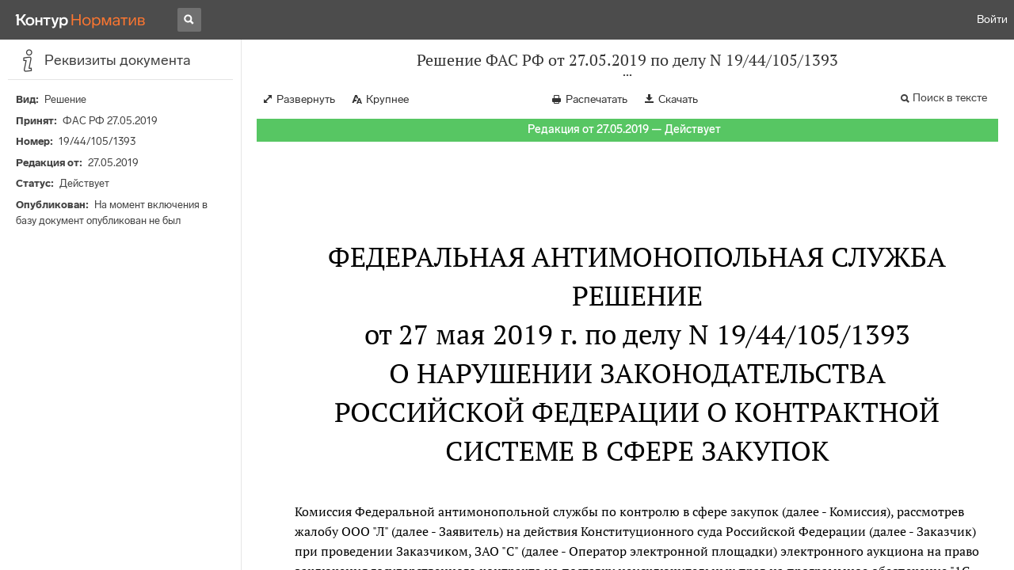

--- FILE ---
content_type: text/html; charset=utf-8
request_url: https://normativ.kontur.ru/document?moduleId=1&documentId=359670
body_size: 11790
content:


<!doctype html>
<html lang="ru" prefix="og: http://ogp.me/ns# article: http://ogp.me/ns/article#">
<head runat="server">
	<meta charset="utf-8">


<title>Решение ФАС РФ от 27.05.2019 по делу N 19/44/105/1393 &mdash; Редакция от 27.05.2019 &mdash; Контур.Норматив</title>

	<meta name="description" content="Решение ФАС РФ от 27.05.2019 по делу N 19/44/105/1393 о признании жалобы необоснованной: заявитель на заседание комиссии не представил доказательств, подтверждающих обоснованность своего довода, в связи с чем указанный довод подтверждения не нашел &mdash; Редакция от 27.05.2019 &mdash; с последними изменениями скачать на сайте Контур.Норматив" />

	<meta name="keywords" content="Решение ФАС РФ от 27.05.2019 по делу N 19/44/105/1393"/>

	<link rel="canonical" href="https://normativ.kontur.ru/document?moduleId=1&documentId=359670" />

	<script type="application/ld+json">
		{  "@context": "http://schema.org",  "@type": "BreadcrumbList",  "itemListElement": [{"@type": "ListItem","position": 1,"item": {  "@id": "https://normativ.kontur.ru/?from=bc_fz",  "name": "Кодексы и Законы"}  }]}
	</script>


	<meta http-equiv="X-UA-Compatible" content="IE=edge">
	<meta name="viewport" content="width=device-width, initial-scale=1">

	
<script src="/theme/js/lib/sentry-7.106.1.min.js?2040292591" crossorigin="anonymous"></script>
<script>
	Sentry.init({
		dsn: "https://1ba55aec74cf403a96b32cadeffe9d90@sentry.kontur.host/1023",
		environment: "prod",
		release: "561fedb94d34e223a46b1d0eb62981f07c373bd0",
		beforeSend: function(event) {
			event.fingerprint = ['{{ default }}', "prod"];

			return event;
		},
		tracesSampleRate: 0.1,
	});
	Sentry.setUser({
		id: null
	});
	Sentry.setTag("protocol", document.location.protocol);
	if (!Object.fromEntries) {
		Sentry.setTag("OldBrowser", "OldBrowser");
	}
</script>
	
<script src="https://metrika.kontur.ru/tracker/normativ.js"></script>
<script src="/theme/js/click-listener.js"></script>
<script>
	normativQueue = [];
	window.listenToClicks(function (trackData) {
		var action = [trackData.id, trackData.className, trackData.textContent].join(' ');
		normativQueue.push(['trackEvent', 'normativ-auto', action, null, JSON.stringify(trackData)]);
	});
</script>


	

<link rel="shortcut icon" type="image/x-icon" href="https://s.kontur.ru/common-v2/icons-products/normativ/favicon/favicon.ico">
<link rel="apple-touch-icon" sizes="120x120" href="/apple-touch-icon.png?v=3">
<link rel="icon" type="image/png" sizes="32x32" href="https://s.kontur.ru/common-v2/icons-products/normativ/favicon/normativ-favicon-32.png">
<link rel="icon" type="image/png" sizes="16x16" href="https://s.kontur.ru/common-v2/icons-products/normativ/favicon/normativ-favicon-16.png">

<link href="/theme/css/document.min.css?2040292591" rel="stylesheet"/>
<link href="/theme/css/doc.min.css?2040292591" rel="stylesheet"/>



<script type="text/javascript">
	(function() {
		var alreadyInited = window.currentAccountInfo != null;
		if (alreadyInited)
			return;

		var info = window.currentAccountInfo = {
			id: null,
			region: null,
			autoRegion: null,
			roles: "Guest",
			isExternUser: false,
			isDemoUser: false,
			isExpert: false,			
		};

		
	})();
</script>

	<script src="/theme/js/doc-page.min.js?2040292591" type="text/javascript"></script>
	<script src="https://yastatic.net/es5-shims/0.0.2/es5-shims.min.js"></script>
	<script src="https://yastatic.net/share2/share.js"></script>

	

<script>
    var pageOptions = pageOptions || {};
    pageOptions.common = {"account":{"accountId":null,"portalUserId":null,"userName":null,"email":null,"newEmail":null,"emailApproved":null,"inn":null,"kpp":null,"phone":null,"orgName":null},"isFTest":false,"tokenInput":"\u003cinput name=\u0022__RequestVerificationToken\u0022 type=\u0022hidden\u0022 value=\u0022ApODcDqhRHFwB42nQoR23ceu4binAbu2DRPi54wxteEBIUKtsvg0zsoauYeFq9hZYySlsuiCz+RV2dGSWCbgaY4/w/hcJtY6ON6JSfYmg89hfW9uWd1vIIUbCA2VTXrG/GPe8g==\u0022 /\u003e"};
    window.microSessionId = "d5374987-83d4-4226-8abb-cd3a3499d87a";
</script>
</head>
<body class="document   " id="document">
<div id="root"></div>
		<div id="OldBrowsersWarning" style="max-height: 66px;" data-tid="OldBrowsersWarning"></div>
<script>
	document.backendVersion =
		'561fedb94d34e223a46b1d0eb62981f07c373bd0';

	function mobileExpand() {
		var $body = $(document.body);
		if ($(window).width() < 800) {
			$body.addClass('is-mobile-view is-mobile-expanded');
			if ($body.hasClass('is-expanded')) {
				$body.removeClass('is-expanded').addClass('-is-expanded');
			}
		} else {
			$body.removeClass('is-mobile-view is-mobile-expanded');
			if ($body.hasClass('-is-expanded')) {
				$body.removeClass('-is-expanded').addClass('is-expanded');
			}
		}
	}

	mobileExpand();
	$(window).on('resize', mobileExpand);
</script>


<div class="l-main" id="document-area">
			<div class="l-aside">
				

<div class="sidebar" id="js-sidebar">
	<div class="sidebar-blocks">
			<div class="sidebar-block sidebar-info is-active" data-sidebar-block-type="info" style="bottom:0px;top:0px;">
				<div class="sidebar-block-title" data-clickable data-tid="SidebarBlockTitle">
					<span class="sidebar-block-title-icon">
						<span class="icon"></span>
					</span>
					<span class="sidebar-block-title-text">Реквизиты документа</span>
				</div>
				<div class="sidebar-block-content" id="js-sidebar-info-frame">
					

<div class="doc_info">
		<div class="doc_info-text dt-list_colon-separated">
			<dl><dt>Вид</dt><dd>Решение</dd>
<dt>Принят</dt><dd>ФАС РФ 27.05.2019</dd>
<dt>Номер</dt><dd>19/44/105/1393</dd>
<dt>Редакция от</dt><dd>27.05.2019</dd>
<dt>Статус</dt><dd>Действует</dd>
<dt>Опубликован</dt><dd>На момент включения в базу документ опубликован не был</dd>
</dl>
		</div>
</div>
				</div>
			</div>
	</div>
</div>

			</div>			
	<div class="l-content">
		<div class="doc_frame" id="js-doc-frame">
			<div class="doc_frame-scroll" id="js-doc-scroll-container">
				


<div class="l-container doc_header" id="js-doc-header">
	<div class="doc_header-wrapper">
		<div class="doc_header-container">
			<div class="doc_header-content">
				
<div class="doc_titlebar-wrapper">
	<div class="doc_titlebar" id="js-titlebar" data-clickable data-tid="DocTitlebar">
		<h1 class="doc_titlebar-title">Решение ФАС РФ от 27.05.2019 по делу N 19/44/105/1393</h1>
			<div class="doc_titlebar-title-second">&quot;О признании жалобы необоснованной: заявитель на заседание комиссии не представил доказательств, подтверждающих обоснованность своего довода, в связи с чем указанный довод подтверждения не нашел&quot;</div>
			<div class="doc_titlebar-toggle"></div>
	</div>
</div>

				<div class="doc_toolbar-wrapper">
	<div class="doc_toolbar" id="js-doc-page-toolbar"></div>
</div>
				




	<div class="rev_info-wrapper">
		<div class="rev_info rev_info--current" id="js-revisions-info">
			<div class="rev_info-status" id="js-revisions-status" data-status="Actual" data-status-type="General"><b>Редакция от 27.05.2019 &mdash; Действует</b></div>
		</div>
	</div>
			</div>
		</div>
	</div>
</div>
				<div class="l-container doc_frame-container" id="js-doc-frame-container">
					<div class="doc_container fs-smaller" id="js-doc-container">
						<div class="doc_frame-page doc_frame-page--fst is-in-viewport" >
								<div class="doc_text lmml-1" id="js-doc-text">
										<div class="doc_text_part" id="js-doc-text-part">
											<div class="doc_text_part-content" id="js-doc-text-content-part" >
												<P class="dt-p" data-wi="0"><A NAME="l0"></A></P><H2 style="text-align: center" data-wi="0">ФЕДЕРАЛЬНАЯ АНТИМОНОПОЛЬНАЯ СЛУЖБА</H2><H2 style="text-align: center" data-wi="3">РЕШЕНИЕ <BR>от 27 мая 2019 г. по делу N 19/44/105/1393</H2><H2 style="text-align: center" data-wi="13">О НАРУШЕНИИ ЗАКОНОДАТЕЛЬСТВА РОССИЙСКОЙ ФЕДЕРАЦИИ О КОНТРАКТНОЙ СИСТЕМЕ В СФЕРЕ ЗАКУПОК</H2><P class="dt-p" data-wi="24">Комиссия Федеральной антимонопольной службы по контролю в сфере закупок (далее - Комиссия), рассмотрев жалобу ООО &quot;Л&quot; (далее - Заявитель) на действия Конституционного суда Российской Федерации (далее - Заказчик) при проведении Заказчиком, ЗАО &quot;С&quot; (далее - Оператор электронной площадки) электронного аукциона на право заключения государственного контракта на поставку неисключительных прав на программное обеспечение &quot;1С-Битрикс: Управление сайтом - Enterprise&quot; (номер извещения в единой информационной системе в сфере закупок www.zakupki.gov.ru (далее - ЕИС) 0172100006219000018) (далее - Аукцион), и в результате осуществления внеплановой проверки в соответствии с <A HREF="/document?moduleId=1&amp;documentId=334944#l1873" class="a" TARGET="_blank">пунктом 1</A> части 15 статьи 99 Федерального закона от 05.04.2013 N 44-ФЗ &quot;О контрактной системе в сфере закупок товаров, работ, услуг для обеспечения государственных и муниципальных нужд&quot; (далее - Закон о контрактной системе), <A HREF="/document?moduleId=1&amp;documentId=272828#l69" class="a" TARGET="_blank">пунктом 3.31</A> Административного регламента Федеральной антимонопольной службы по исполнению государственной функции по рассмотрению жалоб на действия (бездействие) заказчика, уполномоченного органа, уполномоченного учреждения, специализированной организации, комиссии по осуществлению закупок, ее членов, должностного лица контрактной службы, контрактного управляющего, оператора электронной площадки при определении поставщиков (подрядчиков, исполнителей) для обеспечения государственных и муниципальных нужд, утвержденного Приказом ФАС России от 19.11.2014 N 727/14 (далее - Административный регламент),<A NAME="l1"></A><A NAME="l2"></A><A NAME="l3"></A></P><span class="dt-b"></span><P ALIGN=center data-wi="202">установила:</P><span class="dt-b"></span><P class="dt-p" data-wi="203">В Федеральную антимонопольную службу поступила жалоба Заявителя на действия Заказчика при проведении Заказчиком, Оператором электронной площадки Аукциона.</P><P class="dt-p" data-wi="220">По мнению Заявителя, его права и законные интересы нарушены действиями Заказчика, описание объекта закупки установлено ненадлежащим образом и приводит к ограничению количества участников закупки.</P><P class="dt-p" data-wi="244">Представители Заказчика в письменных возражениях не согласились с доводом Заявителя и сообщили, что при проведении Аукциона Заказчик действовал в соответствии с положениями <A HREF="/document?moduleId=1&amp;documentId=334944#l1" class="a" TARGET="_blank">Закона</A> о контрактной системе.<A NAME="l4"></A></P><P class="dt-p" data-wi="270">В результате рассмотрения жалобы и осуществления в соответствии с <A HREF="/document?moduleId=1&amp;documentId=334944#l1873" class="a" TARGET="_blank">пунктом 1</A> части 15 статьи 99 Закона о контрактной системе внеплановой проверки Комиссия установила следующее.</P><P class="dt-p" data-wi="294">В соответствии с извещением об осуществлении закупки, документацией о закупке, протоколами, составленными при определении поставщика (подрядчика, исполнителя):</P><P class="dt-p dt-m2" data-wi="311"><span class="dt-m">1)</span> извещение об осуществлении закупки размещено в ЕИС - 15.05.2019;</P><P class="dt-p dt-m2" data-wi="321"><span class="dt-m">2)</span> способ определения поставщика (подрядчика, исполнителя) - Аукцион;<A NAME="l5"></A></P><P class="dt-p dt-m2" data-wi="329"><span class="dt-m">3)</span> начальная (максимальная) цена контракта - 1 254 260 рублей;</P><P class="dt-p dt-m2" data-wi="339"><span class="dt-m">4)</span> источник финансирования - федеральный бюджет; КБК - 43601059090090019242;</P><P class="dt-p dt-m2" data-wi="348"><span class="dt-m">4)</span> окончание подачи заявок на участие в Аукционе - 24.05.2019;</P><P class="dt-p dt-m2" data-wi="358"><span class="dt-m">5)</span> на участие в Аукционе подано 7 заявок участников закупки, которые допущены до участия в Аукционе;</P><P class="dt-p dt-m2" data-wi="374"><span class="dt-m">6)</span> дата проведения Аукциона - 30.05.2019.</P><P class="dt-p dt-m1" data-wi="380"><span class="dt-m">1.</span> Согласно доводу Заявителя, Заказчиком установлено ненадлежащим образом описание объекта закупки и приводит к ограничению количества участников закупки.</P><P class="dt-p" data-wi="398">В соответствии с <A HREF="/document?moduleId=1&amp;documentId=334944#l459" class="a" TARGET="_blank">пунктом 1</A> части 1 статьи 33 Закона о контрактной заказчик при описании в документации о закупке объекта закупки должен руководствоваться, в том числе, следующим правилом: в описании объекта закупки указываются функциональные, технические и качественные характеристики, эксплуатационные характеристики объекта закупки (при необходимости). В описание объекта закупки не должны включаться требования или указания в отношении товарных знаков, знаков обслуживания, фирменных наименований, патентов, полезных моделей, промышленных образцов, наименование страны происхождения товара, требования к товарам, информации, работам, услугам при условии, что такие требования или указания влекут за собой ограничение количества участников закупки. Допускается использование в описании объекта закупки указания на товарный знак при условии сопровождения такого указания словами &quot;или эквивалент&quot; либо при условии несовместимости товаров, на которых размещаются другие товарные знаки, и необходимости обеспечения взаимодействия таких товаров с товарами, используемыми заказчиком, либо при условии закупок запасных частей и расходных материалов к машинам и оборудованию, используемым заказчиком, в соответствии с технической документацией на указанные машины и оборудование.<A NAME="l6"></A><A NAME="l7"></A><A NAME="l8"></A></P><P class="dt-p" data-wi="553"><A HREF="/document?moduleId=1&amp;documentId=334944#l1089" class="a" TARGET="_blank">Пунктом 1</A> части 1 статьи 64 Закона о контрактной системе установлено, что документация об электронном аукционе наряду с информацией, указанной в извещении о проведении такого аукциона, должна содержать наименование и описание объекта закупки и условия контракта в соответствии со <A HREF="/document?moduleId=1&amp;documentId=334944#l457" class="a" TARGET="_blank">статьей 33</A> Закона о контрактной системе.</P><P class="dt-p" data-wi="598">Объектом закупки, согласно сведениям ЕИС, является передача неисключительных прав на программное обеспечение &quot;1С-Битрикс: Управление сайтом - Enterprise&quot;.<A NAME="l9"></A></P><P class="dt-p" data-wi="616">Согласно письменным пояснениям Заказчика, представленным на заседание Комиссии, вышеуказанное закупаемое программное обеспечение в настоящие время установлено у Заказчика. Таким образом, Заказчику необходимо обеспечить взаимодействие закупаемого программного обеспечения с уже используемым программным обеспечением. Также эквивалентные программные продукты недопустимы для Заказчика в связи с тем, что иные программные средства не обеспечат совместимость и взаимодействие с уже эксплуатируемым Заказчиком программным обеспечением и уже имеющимся правами на использование программного обеспечения.<A NAME="l10"></A></P><P class="dt-p" data-wi="682">Вместе с тем, Заявитель на заседание Комиссии явку представителей не обеспечил, в составе жалобы не представил доказательств, подтверждающих обоснованность своего довода, в связи с чем указанный довод подтверждения не нашел.</P><P class="dt-p" data-wi="712">В результате проведения внеплановой проверки Комиссией установлено следующее.</P><P class="dt-p dt-m1" data-wi="720"><span class="dt-m">2.</span> <A HREF="/document?moduleId=1&amp;documentId=334944#l421" class="a" TARGET="_blank">Частью 6</A> статьи 31 Закона о контрактной системе установлено, что заказчики не вправе устанавливать требования к участникам закупок в нарушение требований Закона о контрактной системе.<A NAME="l11"></A></P><P class="dt-p" data-wi="746"><A HREF="/document?moduleId=1&amp;documentId=334944#l7406" class="a" TARGET="_blank">Частью 47</A> статьи 112 Закона о контрактной системе установлено, что с 1 января по 31 декабря 2019 года включительно аккредитованные ранее на электронных площадках участники закупок для участия в электронных процедурах обязаны пройти регистрацию в единой информационной системе.</P><P class="dt-p" data-wi="784"><A HREF="/document?moduleId=1&amp;documentId=334944#l7399" class="a" TARGET="_blank">Частью 50</A> статьи 112 Закона о контрактной системе установлено, что по 31 декабря 2019 года включительно подача заявок на участие в электронных процедурах и участие в таких процедурах осуществляются в том числе лицами, которые аккредитованы до 1 января 2019 года на электронной площадке, информация и документы которых включены в реестр, предусмотренный <A HREF="/document?moduleId=1&amp;documentId=334944#l6886" class="a" TARGET="_blank">статьей 62</A> Закона о контрактной системе. При этом регистрация в единой информационной системе не требуется.<A NAME="l12"></A></P><P class="dt-p" data-wi="850">Извещение о проведении Аукциона размещено в ЕИС 15.05.2019.</P><P class="dt-p" data-wi="858">Вместе с тем, на заседании Комиссии установлено, что пунктом 15 информационной карты документации об Аукционе установлено, в том числе, следующее: &quot;В аукционе может принять участие юридическое лицо или физическое лицо, в том числе, зарегистрированное в качестве индивидуального предпринимателя (участник закупки), зарегистрированное в единой информационной системе и аккредитованное на электронной площадке&quot;, что не соответствует <A HREF="/document?moduleId=1&amp;documentId=334944#l7399" class="a" TARGET="_blank">части 50</A> статьи 112 Закона о контрактной системе.<A NAME="l13"></A></P><P class="dt-p" data-wi="920">Таким образом, действия Заказчика, установившего в документации об Аукционе вышеуказанное требование к участникам закупки, не соответствуют <A HREF="/document?moduleId=1&amp;documentId=334944#l7399" class="a" TARGET="_blank">части 50</A> статьи 112 Закона о контрактной системе, нарушают <A HREF="/document?moduleId=1&amp;documentId=334944#l421" class="a" TARGET="_blank">часть 6</A> статьи 31 Закона о контрактной системе.<A NAME="l14"></A></P><P class="dt-p" data-wi="953">Вместе с тем, указанное нарушение <A HREF="/document?moduleId=1&amp;documentId=334944#l0" class="a" TARGET="_blank">Закона</A> о контрактной системе не повлияло на результаты определения поставщика (подрядчика, исполнителя), поскольку на момент рассмотрения жалобы Заявителя сведений и информации, подтверждающих невозможность подачи заявки участниками закупки, не представлено.</P><P class="dt-p" data-wi="987">На основании изложенного и руководствуясь <A HREF="/document?moduleId=1&amp;documentId=334944#l33" class="a" TARGET="_blank">частью 1</A> статьи 2, <A HREF="/document?moduleId=1&amp;documentId=334944#l1873" class="a" TARGET="_blank">пунктом 1</A> части 15 статьи 99, <A HREF="/document?moduleId=1&amp;documentId=334944#l1994" class="a" TARGET="_blank">частью 8</A> статьи 106 Закона о контрактной системе, Административным <A HREF="/document?moduleId=1&amp;documentId=272828#l4" class="a" TARGET="_blank">регламентом</A> Комиссия</P><span class="dt-b"></span><P ALIGN=center data-wi="1013">решила:</P><span class="dt-b"></span><P class="dt-p dt-m1" data-wi="1014"><span class="dt-m">1.</span> Признать жалобу ООО &quot;Л&quot; необоснованной.<A NAME="l15"></A></P><P class="dt-p dt-m1" data-wi="1020"><span class="dt-m">2.</span> Признать в действиях Заказчика нарушение <A HREF="/document?moduleId=1&amp;documentId=334944#l421" class="a" TARGET="_blank">части 6</A> статьи 31 Закона о контрактной системе.</P><P class="dt-p dt-m1" data-wi="1034"><span class="dt-m">3.</span> В связи с тем, что вышеуказанное нарушение не повлияло на результат определения поставщика (подрядчика, исполнителя), предписание об устранении выявленного нарушения <A HREF="/document?moduleId=1&amp;documentId=334944#l1" class="a" TARGET="_blank">Закона</A> о контрактной системе не выдавать.</P><P class="dt-p" data-wi="1061">Настоящее решение может быть обжаловано в суде, арбитражном суде в течение трех месяцев в установленном законом порядке.</P>
											</div>
										</div>
								</div>
						</div>
					</div>
				</div>
			</div>
					<div class="hidden-container">
						<div class="selection-popup js-selection-popup hide" id="js-selection-popup">
							<div class="selection-popup-container">
								<button id="js-selection-print-btn" class="selection-popup-link">
									<span class="ficon">&#xe010;</span>
									Напечатать
								</button>
								<button id="js-selection-download-btn" class="selection-popup-link">
									<span class="ficon">&#xe015;</span>
									Скачать
								</button>
								<button id="js-selection-share-btn" class="selection-popup-link">
									<span class="ficon">&#xe062;</span>
									Поделиться ссылкой
								</button>
							</div>
							<span class="selection-popup-close" id="js-selection-popup-close" data-clickable data-tid="SelectionPopupClose"></span>
							<span class="selection-popup-arrow"><span class="selection-popup-arrow-inner"></span></span>
							<button class="selection-popup-stub"></button>
						</div>
					</div>
					<div id="infoPlaceRoot"></div>	
		</div>
	</div>
</div>

<iframe id="js-doc-download-frame" name="js-doc-download-frame" width="1" height="1" frameborder="0" src="" style="position:absolute;top:-1000px;left:-1000px;z-index:-1000;"></iframe>

<script>
	var pageOptions = pageOptions || {};

	pageOptions.documentUrl = "/document";
	pageOptions.rawSearchQuery = null, //что искать в документе

	(function(pageOptions) {
		var loadedAt = new Date().getTime();
		var options = {
			accountId:
				0,
			hasApprovedEmail:
				false,
			mailService: null,
			
			moduleId: 1,
			documentId: 359670,			
			baseTitle: "Решение ФАС РФ от 27.05.2019 по делу N 19/44/105/1393",

			downloadUrl: '/rtf?moduleId=1&documentId=359670', //ссылка на скачивание
			isAttachmentAccessible: true,			
			isPrintable: true,
			printPageTitle: "Решение ФАС РФ от 27.05.2019 по делу N 19/44/105/1393",
			
			isFavoritesAvailable: true,
			isAuthenticated: false,
			isInFavorites: false,
			favoritesUrl: "/personal/favourites",
			isPaidUser: false,
			
			hasContents: false,
			hasBookmarks: false,
			hasRevisions: false,
			hasRecommendations: false,
			hasLinkedDocuments: false,
			needRelated: true,
			fontSize: 'small',
			hideChangeFontButton: false,
			hasDiff: false,

			contentsJSON: [],
			revisionsJSON: prepareServerData([{"moduleId":1,"documentId":359670,"date":"2019-05-27T00:00:00+03:00","entryDate":null,"status":0,"hasEntryDate":false}]),			
			isNewForm: false,
			recommendationId: '00000000-0000-0000-0000-000000000000',
			recommendationsJSON: {},
			linkedDocumentsJSON: {},
			isCodex: false,
			successfullSearchLogUrl: "/search-in-document/log-search-in-text",

			queryFormsUrl: '/search-in-document/get-forms-of-words',

			orderUrl: '/tariff?returnUrl=%2Fdocument%3FmoduleId%3D1%26documentId%3D359670',

			isDocumentAccessible: true,

			needShowFavoritesNotificationOnSave: false,
			setUserPerformedFavoritesNotificationTargetActionUrl: '/write-or-update-current-account-flag?flagName=UserPerformedTargetActionInFavoritesNotification&flagValue=True',
			homeUrl: "https://normativ.kontur.ru/",
			loadedAt: loadedAt,

			wallpapers: {
				clientEvents: {
					category:
						"Document",
					actions: {
						showAllWallpaper: "ShowAllWallpaper"
					}
				}
			},
			sharedFragment: {"firstWordIndex":0,"lastWordIndex":0,"isEmpty":true},
			generateSharedFragmentLink: '/generate-link',
			textHash: "BC7572F52CDE83B4E8DC30CBD7ECC0C0",
			saveBookmarkUrl: undefined,
			deleteBookmarkUrl: undefined,
			bookmarksJSON: [],
			tutorials: {
				"showBookmarksTutorial": false,
				"showAddDocumentToFavoritesTutorial": false
			},
			bookmarksTutorialShownUrl: undefined,

			disableTutorials: false,

			isLargeDoc: false
		};

		var cEvents = {
			//параметры для клиентских событий
			category: "Document",
			disabledDocumentCategory: "DisabledDocument",			
			actions: {
				save: 'SaveDocument',
				print: 'PrintDocument',
				createLink: 'CreateLink',
				rangeSelected: 'RangeSelected',
				clickPrintForm: 'ClickPrintForm',
				saveForm: 'SavePrintForm',
				showForm: 'ShowPrintForm',
				showFormManual: 'ShowFormManual',
				enterFormManual: 'EnterFormManual',
				toFavourite: 'AddDocumentToFavourite',
				openDocumentRevisions: 'OpenDocumentRevisions',
				showInfo: 'OpenDocumentInfo',
				showBookmarkManual: 'ShowAllMark',
				expandHeader: 'ExpandHeader',
				collapseHeader: 'CollapseHeader',
				enterFavourite: 'EnterFavourite',
				promoBlockClick: 'PromoBlockClick',
				returnMain: 'ReturnMain',
				changeTypeSize: 'ChangeTypeSize',
				searchInDocument: 'SearchInDocument',
				textSelected: 'RangeSelected',
				textDeselected: 'RangeDeselected',
				selectionRightClick: 'RangeRightClick',
				disabledSaveDocument: 'DisabledSaveDocument',
				disabledSavePrintForm: 'DisabledSavePrintForm',
				disabledRevisionOpen: 'DisabledRevisionOpen',
				showKbk: 'ShowAllKbk',
				enterNextKbk: 'EnterNextKbk',
				sandwichMenu: 'SandwichMenu',
				searchAnotherDocFocus: 'SearchAnotherDocFocus',
				searchAnotherDoc: 'SearchAnotherDoc',
				recommendationClick: 'RecommendationClick',
				recommendationDelivery: 'RecommendationDelivery',
				recommendationListShow: 'RecommendationListShow',
				linkedDocumentsExpand: 'LinkedDocumentsExpand',
				linkedDocumentsClick: 'LinkedDocumentsClick',
				adsFooterShow: 'AdsFooterShow',
				adsFooterClick: 'AdsFooterClick',
				adsFooterClose: 'AdsFooterClose',
				createMark: 'CreateMark',
				correctMark: 'CorrectMark',
				deleteMark: 'DeleteMark',
				enterMark: 'EnterMark',
				tutorialShow: 'TutorialShow',
				tutorialClick: 'TutorialClick',
				tutorialClose: 'TutorialClose',
				shareLink: 'ShareLink',
				anchorNameClick: 'AnchorNameClick',
				linksDocumentsExpand: 'LinksDocumentsExpand',
				linksDocumentsClick: 'LinksDocumentsClick',
				linksDocumentsShown: 'LinksDocumentsShown',				
				updWarningShown: "UpdWarningShown",
				valueMethShown: "ValueMethShown",
				valueMethClose: "ValueMethClose",
				valueMethSent: "ValueMethSent",
				valueMethMistake: "ValueMethMistake",
				valueMethCatClick: "ValueMethCatClick",
				chooseRevision: "ChooseRevision",
				showChanges: "ShowChanges",
				showComparison: "ShowComparison"
			}
		};

		var gaEvents = {
			//параметры для событий гугл аналитикса
			category: 'document',
			categories: {
				methodic: 'methodics'
			},
			actions: {
				searchEnter: 'search_enter',
				searchButton: 'search_button',
				searchNextClick: 'search_next',
				searchPrevClick: 'search_previous',
				showPromobox: 'DocPromo_show',
				documentRevisions: 'doc_revisions',
				documentAnnotation: 'doc_annotation',
				showAllMethodics: 'all_methodics',
				showOtherMethodic: 'methodic_opened',
				showMethodicsList: 'content_opened',
				noteFavSaveShow: 'note_fav_save_show',
				noteFavSaveAdd: 'note_fav_save_add',
				noteFavSaveReject: 'note_fav_save_reject'
			}
		};


		for (var attr in options) {
			pageOptions[attr] = options[attr];
		}

		pageOptions.cEvents = cEvents;
		pageOptions.gaEvents = gaEvents;

		$(document).ready(function() {
			// Page unload client event
			// ToDo: переписать на jQuery, без использования runOnPageUnload
			var onPageUnloadEvent = function() {
				var elapsedTimeSinceOpeningMs = new Date().getTime() - loadedAt;

				new ClientEvent(
					cEvents.category,
					"PageUnload",
					{
						SearchId:pageOptions.searchId,
						DocumentId:359670,
						ModuleId:1,
						TimeFromOpeningMs: elapsedTimeSinceOpeningMs,
						DocumentOpeningMarker: "9a19233100a14e019be626da2bca2542",
						ScrollingPart: Math.round(DocumentApp.reqres.request('get:max:scroll:position'))
					}
				).fireImmediately();
			};
			onPageUnloadEvent.runOnPageUnload();
			// /Page unload client event

			// First mouse move client event
			// ToDo: переписать
			var xPos = 0;
			var yPos = 0;
			var eps = 0.1;
			var fired = false;

			var firstMouseMove = function(e) {
				if (!(xPos === 0 && yPos === 0) && !(Math.abs(e.clientX - xPos) < eps && Math.abs(e.clientY - yPos) < eps) && !fired) {
					var elapsedTimeSinceOpeningMs = new Date().getTime() - loadedAt;

					new ClientEvent(
						cEvents.category,
						"FirstMoving",
						{
							SearchId:pageOptions.searchId,
							DocumentId:359670,
							ModuleId:1,
							TimeFromOpeningMs: elapsedTimeSinceOpeningMs,
							DocumentOpeningMarker: "9a19233100a14e019be626da2bca2542"
						}).fireImmediately();
					fired = true;
				}

				xPos = e.clientX;
				yPos = e.clientY;
			};

			$('#document-area').on('mousemove', firstMouseMove);
			// /First mouse move client event

			// Extern form client event
			$('.js-filling-extern-form').on('click', function() {
				var normativQueue = window.normativQueue || [];

				new ClientEvent(
					"Document",
					"ExternFormClick",
					{
						SearchId: pageOptions.searchId,
						DocId: 359670,
						ModId: 1
					}
				).fire();

				normativQueue.push(['trackLink', decodeURIComponent(this.href), 'link']);
			});
			// /Extern form client event

			$(document).on('keydown', function(e) {
				var elapsedTimeSinceOpeningMs = new Date().getTime() - loadedAt;
				var key = String.fromCharCode(e.which).toLowerCase();

				if (e.ctrlKey && (key === 'f' || key === 'а')) {
					_.debounce(function() {
						new ClientEvent(
							"Document",
							"BrowserSearch",
							{
								SearchId: pageOptions.searchId,
								DocumentId: 359670,
								ModuleId: 1,
								TimeFromOpeningMs: elapsedTimeSinceOpeningMs,
								DocumentOpeningMarker: "9a19233100a14e019be626da2bca2542"
							}).fire();
					}, 500)();
				}
			});

			if (pageOptions.isDiff) {
				$.get('/document/comparison?oldModuleId=' +
						pageOptions.oldModuleId +
						'&oldDocumentId=' +
						pageOptions.oldDocumentId +
						'&newModuleId=' +
						pageOptions.newModuleId +
						'&newDocumentId=' +
						pageOptions.newDocumentId)
					.then(function(data) {
						$('#js-doc-text-content-part').css({ display: '' }).html(data);
						DocumentApp.start(pageOptions);
					});
			} else {
				DocumentApp.start(pageOptions);
			}
		});
	})(pageOptions);

	BrowserDetector.init();
</script>

<div class="g-popup-wrap"></div>
<div class="g-overlay"></div>
<div class="g-lb-wrap">
	<div class="g-lb-overlay"></div></div>
<script>
	var pageOptions = pageOptions || {};
	pageOptions.document = {"hasArbitration":false};
</script>



<script src="/theme/bundles/main.js" type="text/javascript"></script>


	<!-- Yandex.Metrika counter -->
	<script type="text/javascript">
		(function(m,e,t,r,i,k,a){m[i]=m[i]||function(){(m[i].a=m[i].a||[]).push(arguments)};
		m[i].l=1*new Date();k=e.createElement(t),a=e.getElementsByTagName(t)[0],k.async=1,k.src=r,a.parentNode.insertBefore(k,a)})
		(window, document, "script", "https://mc.yandex.ru/metrika/tag.js", "ym");

		ym(10991917, "init", {
			id:10991917,
			clickmap:true,
			trackLinks:true,
			accurateTrackBounce:true,
			// Из-за заметных тормозов на странице больших документов, таких как нк рф ч1, вырубили webvisor - причину этих тормозов 
			// webvisor:true
		});
	</script>
	<noscript><div><img src="https://mc.yandex.ru/watch/10991917" style="position:absolute; left:-9999px;" alt="" /></div></noscript>
	<!-- /Yandex.Metrika counter -->


<script>
	
	(function () {
		var docText = document.getElementById('js-doc-text');
		var i = 0;
		if (docText) {
			var interval = setInterval(function() {
				docText.style.opacity  = '0.99';
				setTimeout(function() { docText.style.opacity = ''; }, 0);
				if (++i > 10) {
					clearInterval(interval);
				}
			}, 1000);
		}
	})()
</script>
</body>
</html>